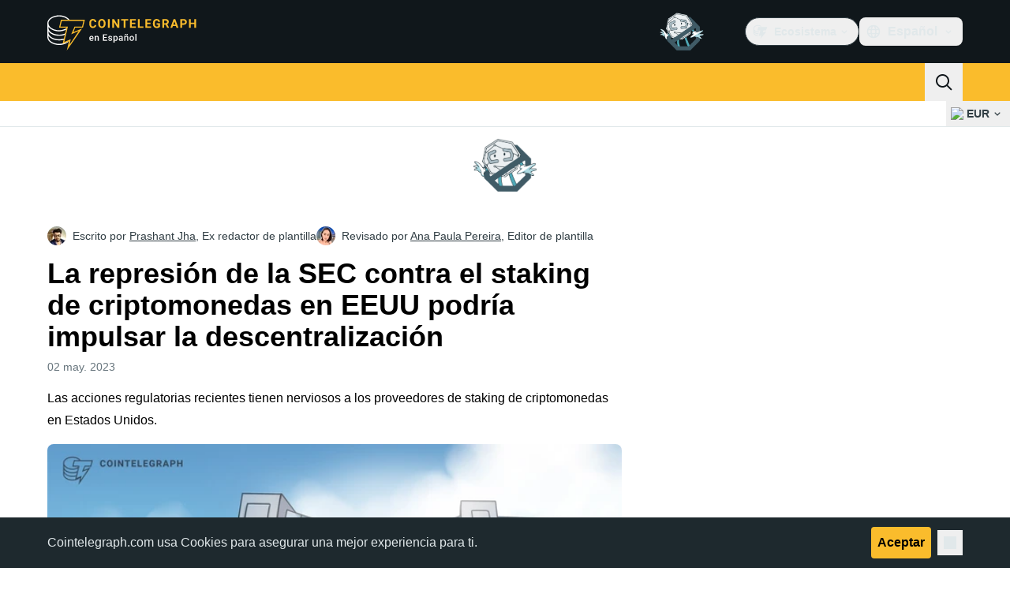

--- FILE ---
content_type: text/javascript; charset=utf-8
request_url: https://es.cointelegraph.com/_duck/ducklings/C9VVbmgV.js
body_size: -17
content:
import{d as g,aM as w,b as h,C as i,o as m,F as e,aD as I,D as s,a8 as o,ay as u,Y as n,a9 as f,c as x,at as k,aw as C,n as $,ao as c,as as D}from"./BQPnIqZ_.js";import{u as F}from"./DzoArZnI.js";import{_ as b}from"./DOAh5jHT.js";import{u as S}from"./dYsjw8Po.js";import{_ as V}from"./CcoY3Xme.js";import{_ as v}from"./CVFRlEva.js";import{getTouchModalListboxOptionClasses as z}from"./BGBF_hzw.js";import{I as T,j as B,A as N,F as j}from"./6cUrTxac.js";try{let t=typeof window<"u"?window:typeof global<"u"?global:typeof globalThis<"u"?globalThis:typeof self<"u"?self:{},d=new t.Error().stack;d&&(t._sentryDebugIds=t._sentryDebugIds||{},t._sentryDebugIds[d]="d64abd06-2440-4585-a8f0-56fcd0c33907",t._sentryDebugIdIdentifier="sentry-dbid-d64abd06-2440-4585-a8f0-56fcd0c33907")}catch{}const A=["data-testid"],E=["data-testid"],J=g({__name:"TouchFiatSelector",setup(t){const d=w(),p=h(),l=F(),_=S();return(L,r)=>(m(),i(e(T),{modelValue:e(l),"onUpdate:modelValue":r[0]||(r[0]=a=>I(l)?l.value=a:null),as:"div","data-testid":"mobile-dropdown-bar-currency"},{default:s(()=>[o(e(B),{as:"template"},{default:s(()=>[o(e(V),{"^data-ct-modal-id":e(d),class:"w-full",size:"lg",round:"none",variant:"ghost",color:"default","data-testid":"mobile-dropdown-bar-currency-toggle"},{default:s(()=>[o(e(b),{symbol:e(l),size:"md",class:"me-2"},null,8,["symbol"]),u(" "+n(e(l))+" ",1),o(e(f),{class:"ms-auto",name:"arrow-chevron-right",size:"24"})]),_:1},8,["^data-ct-modal-id"])]),_:1}),o(e(N),{as:"template"},{default:s(()=>[o(v,{as:"ul",anchorId:e(d)},{title:s(()=>[u(n(e(p).t("mobile.changeCurrency")),1)]),default:s(()=>[(m(!0),x(k,null,C(e(_).all(),a=>(m(),i(e(j),{key:a.symbol,value:a.symbol,as:"li",class:$(e(z)()),"data-testid":`menu-dropdown-item-${a.symbol}`},{default:s(({selected:y})=>[o(e(b),{symbol:a.symbol,size:"md",class:"me-2","data-testid":`menu-dropdown-item-${a.symbol}-img`},null,8,["symbol","data-testid"]),c("span",{class:"pe-1.5 text-sm font-semibold text-ct-ds-fg-default","data-testid":`menu-dropdown-item-${a.symbol}-symbol`},n(a.symbol),9,A),c("span",{class:"text-sm font-normal text-ct-ds-fg-muted","data-testid":`menu-dropdown-item-${a.symbol}-name`},n(a.name),9,E),y?(m(),i(e(f),{key:0,class:"me-2 ms-auto text-ct-ds-accent-secondary-default",name:"mark-check-mark",size:"24","data-testid":`menu-dropdown-item-${a.symbol}-selected`},null,8,["data-testid"])):D("",!0)]),_:2},1032,["value","class","data-testid"]))),128))]),_:1},8,["anchorId"])]),_:1})]),_:1},8,["modelValue"]))}});export{J as _};


--- FILE ---
content_type: text/javascript; charset=utf-8
request_url: https://es.cointelegraph.com/_duck/ducklings/CL1dl-Zf.js
body_size: 3113
content:
import{a2 as V,L as E,bn as x,a4 as U,d as H,a3 as X,l as C,N as oe,a1 as re,at as Y,b as fe,C as ve,o as me,D as T,a8 as k,F as S,n as ae,a9 as J,aC as be,aa as ye,y as ge,ab as he,ad as Pe,ae as Se,A as we,ak as Ee}from"./BQPnIqZ_.js";import{_ as $e}from"./CcoY3Xme.js";import{getHeaderMenuButtonClasses as _e,getHeaderPopoverClasses as ke}from"./BGBF_hzw.js";import{c as Ce,i as W,P as D,N,E as Z,w as Ie,h as xe,T as Q}from"./C9zeVl3o.js";import{o as n,i as A,s as Fe,A as ee,a as B,N as le,u as M}from"./DiPFtPSx.js";import{a as Te,w as Ne}from"./BAh8pmbC.js";import{u as z,f as R}from"./BKc4UPUb.js";import{l as Be,i as K,t as De}from"./CkkZXkhO.js";import{_ as Le}from"./CzuydbEY.js";import{_ as Oe}from"./Ej8TkzKD.js";try{let l=typeof window<"u"?window:typeof global<"u"?global:typeof globalThis<"u"?globalThis:typeof self<"u"?self:{},u=new l.Error().stack;u&&(l._sentryDebugIds=l._sentryDebugIds||{},l._sentryDebugIds[u]="f104f712-36b8-43fe-a4aa-9e179335e815",l._sentryDebugIdIdentifier="sentry-dbid-f104f712-36b8-43fe-a4aa-9e179335e815")}catch{}function qe(l,u,c,v){Ce.isServer||V(b=>{l=l??window,l.addEventListener(u,c,v),b(()=>l.removeEventListener(u,c,v))})}var I=(l=>(l[l.Forwards=0]="Forwards",l[l.Backwards=1]="Backwards",l))(I||{});function ue(){let l=E(0);return Te("keydown",u=>{u.key==="Tab"&&(l.value=u.shiftKey?1:0)}),l}function Me({defaultContainers:l=[],portals:u,mainTreeNodeRef:c}={}){let v=E(null),b=W(v);function p(){var e,t,P;let y=[];for(let s of l)s!==null&&(s instanceof HTMLElement?y.push(s):"value"in s&&s.value instanceof HTMLElement&&y.push(s.value));if(u!=null&&u.value)for(let s of u.value)y.push(s);for(let s of(e=b==null?void 0:b.querySelectorAll("html > *, body > *"))!=null?e:[])s!==document.body&&s!==document.head&&s instanceof HTMLElement&&s.id!=="headlessui-portal-root"&&(s.contains(n(v))||s.contains((P=(t=n(v))==null?void 0:t.getRootNode())==null?void 0:P.host)||y.some(g=>s.contains(g))||y.push(s));return y}return{resolveContainers:p,contains(e){return p().some(t=>t.contains(e))},mainTreeNodeRef:v,MainTreeNode(){return c!=null?null:x(R,{features:z.Hidden,ref:v})}}}let ne=Symbol("PortalParentContext");function Ae(){let l=U(ne,null),u=E([]);function c(p){return u.value.push(p),l&&l.register(p),()=>v(p)}function v(p){let e=u.value.indexOf(p);e!==-1&&u.value.splice(e,1),l&&l.unregister(p)}let b={register:c,unregister:v,portals:u};return[u,H({name:"PortalWrapper",setup(p,{slots:e}){return X(ne,b),()=>{var t;return(t=e.default)==null?void 0:t.call(e)}}})]}var He=(l=>(l[l.Open=0]="Open",l[l.Closed=1]="Closed",l))(He||{});let se=Symbol("PopoverContext");function te(l){let u=U(se,null);if(u===null){let c=new Error(`<${l} /> is missing a parent <${ce.name} /> component.`);throw Error.captureStackTrace&&Error.captureStackTrace(c,te),c}return u}let Ge=Symbol("PopoverGroupContext");function ie(){return U(Ge,null)}let pe=Symbol("PopoverPanelContext");function je(){return U(pe,null)}let ce=H({name:"Popover",inheritAttrs:!1,props:{as:{type:[Object,String],default:"div"}},setup(l,{slots:u,attrs:c,expose:v}){var b;let p=E(null);v({el:p,$el:p});let e=E(1),t=E(null),P=E(null),y=E(null),s=E(null),g=C(()=>W(p)),$=C(()=>{var a,r;if(!n(t)||!n(s))return!1;for(let j of document.querySelectorAll("body > *"))if(Number(j==null?void 0:j.contains(n(t)))^Number(j==null?void 0:j.contains(n(s))))return!0;let o=Z(),m=o.indexOf(n(t)),_=(m+o.length-1)%o.length,F=(m+1)%o.length,G=o[_],de=o[F];return!((a=n(s))!=null&&a.contains(G))&&!((r=n(s))!=null&&r.contains(de))}),h={popoverState:e,buttonId:E(null),panelId:E(null),panel:s,button:t,isPortalled:$,beforePanelSentinel:P,afterPanelSentinel:y,togglePopover(){e.value=M(e.value,{0:1,1:0})},closePopover(){e.value!==1&&(e.value=1)},close(a){h.closePopover();let r=a?a instanceof HTMLElement?a:a.value instanceof HTMLElement?n(a):n(h.button):n(h.button);r==null||r.focus()}};X(se,h),De(C(()=>M(e.value,{0:K.Open,1:K.Closed})));let L={buttonId:h.buttonId,panelId:h.panelId,close(){h.closePopover()}},w=ie(),O=w==null?void 0:w.registerPopover,[q,d]=Ae(),f=Me({mainTreeNodeRef:w==null?void 0:w.mainTreeNodeRef,portals:q,defaultContainers:[t,s]});function i(){var a,r,o,m;return(m=w==null?void 0:w.isFocusWithinPopoverGroup())!=null?m:((a=g.value)==null?void 0:a.activeElement)&&(((r=n(t))==null?void 0:r.contains(g.value.activeElement))||((o=n(s))==null?void 0:o.contains(g.value.activeElement)))}return V(()=>O==null?void 0:O(L)),qe((b=g.value)==null?void 0:b.defaultView,"focus",a=>{var r,o;a.target!==window&&a.target instanceof HTMLElement&&e.value===0&&(i()||t&&s&&(f.contains(a.target)||(r=n(h.beforePanelSentinel))!=null&&r.contains(a.target)||(o=n(h.afterPanelSentinel))!=null&&o.contains(a.target)||h.closePopover()))},!0),Ne(f.resolveContainers,(a,r)=>{var o;h.closePopover(),Ie(r,xe.Loose)||(a.preventDefault(),(o=n(t))==null||o.focus())},C(()=>e.value===0)),()=>{let a={open:e.value===0,close:h.close};return x(Y,[x(d,{},()=>ee({theirProps:{...l,...c},ourProps:{ref:p},slot:a,slots:u,attrs:c,name:"Popover"})),x(f.MainTreeNode)])}}}),ze=H({name:"PopoverButton",props:{as:{type:[Object,String],default:"button"},disabled:{type:[Boolean],default:!1},id:{type:String,default:null}},inheritAttrs:!1,setup(l,{attrs:u,slots:c,expose:v}){var b;let p=(b=l.id)!=null?b:`headlessui-popover-button-${A()}`,e=te("PopoverButton"),t=C(()=>W(e.button));v({el:e.button,$el:e.button}),oe(()=>{e.buttonId.value=p}),re(()=>{e.buttonId.value=null});let P=ie(),y=P==null?void 0:P.closeOthers,s=je(),g=C(()=>s===null?!1:s.value===e.panelId.value),$=E(null),h=`headlessui-focus-sentinel-${A()}`;g.value||V(()=>{e.button.value=n($)});let L=Fe(C(()=>({as:l.as,type:u.type})),$);function w(a){var r,o,m,_,F;if(g.value){if(e.popoverState.value===1)return;switch(a.key){case B.Space:case B.Enter:a.preventDefault(),(o=(r=a.target).click)==null||o.call(r),e.closePopover(),(m=n(e.button))==null||m.focus();break}}else switch(a.key){case B.Space:case B.Enter:a.preventDefault(),a.stopPropagation(),e.popoverState.value===1&&(y==null||y(e.buttonId.value)),e.togglePopover();break;case B.Escape:if(e.popoverState.value!==0)return y==null?void 0:y(e.buttonId.value);if(!n(e.button)||(_=t.value)!=null&&_.activeElement&&!((F=n(e.button))!=null&&F.contains(t.value.activeElement)))return;a.preventDefault(),a.stopPropagation(),e.closePopover();break}}function O(a){g.value||a.key===B.Space&&a.preventDefault()}function q(a){var r,o;l.disabled||(g.value?(e.closePopover(),(r=n(e.button))==null||r.focus()):(a.preventDefault(),a.stopPropagation(),e.popoverState.value===1&&(y==null||y(e.buttonId.value)),e.togglePopover(),(o=n(e.button))==null||o.focus()))}function d(a){a.preventDefault(),a.stopPropagation()}let f=ue();function i(){let a=n(e.panel);if(!a)return;function r(){M(f.value,{[I.Forwards]:()=>D(a,N.First),[I.Backwards]:()=>D(a,N.Last)})===Q.Error&&D(Z().filter(o=>o.dataset.headlessuiFocusGuard!=="true"),M(f.value,{[I.Forwards]:N.Next,[I.Backwards]:N.Previous}),{relativeTo:n(e.button)})}r()}return()=>{let a=e.popoverState.value===0,r={open:a},{...o}=l,m=g.value?{ref:$,type:L.value,onKeydown:w,onClick:q}:{ref:$,id:p,type:L.value,"aria-expanded":e.popoverState.value===0,"aria-controls":n(e.panel)?e.panelId.value:void 0,disabled:l.disabled?!0:void 0,onKeydown:w,onKeyup:O,onClick:q,onMousedown:d};return x(Y,[ee({ourProps:m,theirProps:{...u,...o},slot:r,attrs:u,slots:c,name:"PopoverButton"}),a&&!g.value&&e.isPortalled.value&&x(R,{id:h,features:z.Focusable,"data-headlessui-focus-guard":!0,as:"button",type:"button",onFocus:i})])}}}),Re=H({name:"PopoverPanel",props:{as:{type:[Object,String],default:"div"},static:{type:Boolean,default:!1},unmount:{type:Boolean,default:!0},focus:{type:Boolean,default:!1},id:{type:String,default:null}},inheritAttrs:!1,setup(l,{attrs:u,slots:c,expose:v}){var b;let p=(b=l.id)!=null?b:`headlessui-popover-panel-${A()}`,{focus:e}=l,t=te("PopoverPanel"),P=C(()=>W(t.panel)),y=`headlessui-focus-sentinel-before-${A()}`,s=`headlessui-focus-sentinel-after-${A()}`;v({el:t.panel,$el:t.panel}),oe(()=>{t.panelId.value=p}),re(()=>{t.panelId.value=null}),X(pe,t.panelId),V(()=>{var d,f;if(!e||t.popoverState.value!==0||!t.panel)return;let i=(d=P.value)==null?void 0:d.activeElement;(f=n(t.panel))!=null&&f.contains(i)||D(n(t.panel),N.First)});let g=Be(),$=C(()=>g!==null?(g.value&K.Open)===K.Open:t.popoverState.value===0);function h(d){var f,i;switch(d.key){case B.Escape:if(t.popoverState.value!==0||!n(t.panel)||P.value&&!((f=n(t.panel))!=null&&f.contains(P.value.activeElement)))return;d.preventDefault(),d.stopPropagation(),t.closePopover(),(i=n(t.button))==null||i.focus();break}}function L(d){var f,i,a,r,o;let m=d.relatedTarget;m&&n(t.panel)&&((f=n(t.panel))!=null&&f.contains(m)||(t.closePopover(),((a=(i=n(t.beforePanelSentinel))==null?void 0:i.contains)!=null&&a.call(i,m)||(o=(r=n(t.afterPanelSentinel))==null?void 0:r.contains)!=null&&o.call(r,m))&&m.focus({preventScroll:!0})))}let w=ue();function O(){let d=n(t.panel);if(!d)return;function f(){M(w.value,{[I.Forwards]:()=>{var i;D(d,N.First)===Q.Error&&((i=n(t.afterPanelSentinel))==null||i.focus())},[I.Backwards]:()=>{var i;(i=n(t.button))==null||i.focus({preventScroll:!0})}})}f()}function q(){let d=n(t.panel);if(!d)return;function f(){M(w.value,{[I.Forwards]:()=>{let i=n(t.button),a=n(t.panel);if(!i)return;let r=Z(),o=r.indexOf(i),m=r.slice(0,o+1),_=[...r.slice(o+1),...m];for(let F of _.slice())if(F.dataset.headlessuiFocusGuard==="true"||a!=null&&a.contains(F)){let G=_.indexOf(F);G!==-1&&_.splice(G,1)}D(_,N.First,{sorted:!1})},[I.Backwards]:()=>{var i;D(d,N.Previous)===Q.Error&&((i=n(t.button))==null||i.focus())}})}f()}return()=>{let d={open:t.popoverState.value===0,close:t.close},{focus:f,...i}=l,a={ref:t.panel,id:p,onKeydown:h,onFocusout:e&&t.popoverState.value===0?L:void 0,tabIndex:-1};return ee({ourProps:a,theirProps:{...u,...i},attrs:u,slot:d,slots:{...c,default:(...r)=>{var o;return[x(Y,[$.value&&t.isPortalled.value&&x(R,{id:y,ref:t.beforePanelSentinel,features:z.Focusable,"data-headlessui-focus-guard":!0,as:"button",type:"button",onFocus:O}),(o=c.default)==null?void 0:o.call(c,...r),$.value&&t.isPortalled.value&&x(R,{id:s,ref:t.afterPanelSentinel,features:z.Focusable,"data-headlessui-focus-guard":!0,as:"button",type:"button",onFocus:q})])]}},features:le.RenderStrategy|le.Static,visible:$.value,name:"PopoverPanel"})}}});const tt=H({__name:"NavbarSearch",setup(l){const u=fe(),c=ye(ge({query:he(we(),Se(),Pe())}),{message:()=>"Invalid query"}),v={query:""},b=async(p,e)=>{await Ee({path:"/search",query:{query:p.query}}),e()};return(p,e)=>(me(),ve(S(ce),{class:"relative"},{default:T(({close:t})=>[k(S(ze),{class:ae([S(_e)(),"p-3 text-sm tracking-tight"]),"data-testid":"desktop-search-popover"},{default:T(()=>[k(S(J),{name:"app-search",size:"24",class:"h-5"})]),_:1},8,["class"]),k(be,{enterFromClass:"transform opacity-0 ease-in",enterActiveClass:"transition",leaveActiveClass:"transition",leaveToClass:"transform opacity-0 ease-out"},{default:T(()=>[k(S(Re),{"data-ct-theme":"light",class:ae([S(ke)(),"absolute end-0 origin-top"])},{default:T(()=>[k(S(Le),{class:"flex w-80",schema:S(c),initialValues:v,onSubmit:P=>b(P,t)},{default:T(()=>[k(S(Oe),{required:!0,autofocus:!0,variant:"plain",round:"none",size:"md",name:"query",placeholder:S(u).t("mobile.search.placeholder"),class:"flex-grow",type:"search",prefixVariant:"visual-unstyled",suffixVariant:"button-padded","data-testid":"search-input"},{prefix:T(()=>[k(S(J),{name:"app-search",size:"20"})]),suffix:T(()=>[k(S($e),{type:"submit",size:"md",round:"default",variant:"primary",color:"default","data-testid":"search-input-submit-button"},{default:T(()=>[k(S(J),{class:"text-ct-ds-base-black",name:"arrow-right",size:"16"})]),_:1})]),_:1},8,["placeholder"])]),_:2},1032,["schema","onSubmit"])]),_:2},1032,["class"])]),_:2},1024)]),_:1}))}});export{tt as _};
